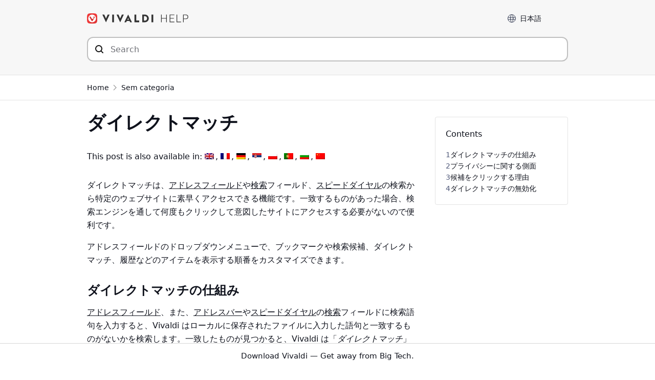

--- FILE ---
content_type: text/html; charset=UTF-8
request_url: https://help.vivaldi.com/ja/desktop-ja/navigation-ja/what-is-direct-match/
body_size: 16718
content:
<!doctype html>
<html lang="ja">
<head>
    <meta charset="UTF-8" />
    <meta name="viewport" content="width=device-width, initial-scale=1" />
    <meta name="theme-color" content="#EF3939" />
    
    <link rel="me" href="https://social.vivaldi.net/@Vivaldi" />
    <link rel="profile" href="https://gmpg.org/xfn/11" />
    <title>ダイレクトマッチ | Vivaldi Browser Help</title>
<link rel="alternate" hreflang="en" href="https://help.vivaldi.com/desktop/navigation/what-is-direct-match/" />
<link rel="alternate" hreflang="ja" href="https://help.vivaldi.com/ja/desktop-ja/navigation-ja/what-is-direct-match/" />
<link rel="alternate" hreflang="fr" href="https://help.vivaldi.com/fr/android-fr/android-browse-fr/direct-match-commett-ca-marche-vie-privee-et-autre/" />
<link rel="alternate" hreflang="de" href="https://help.vivaldi.com/de/desktop-de/navigation-de/was-ist-direct-match/" />
<link rel="alternate" hreflang="sr" href="https://help.vivaldi.com/sr/desktop-sr/navigation-sr/what-is-direct-match/" />
<link rel="alternate" hreflang="pl" href="https://help.vivaldi.com/pl/desktop-pl/navigation-pl/co-to-jest-bezposrednie-dopasowanie/" />
<link rel="alternate" hreflang="pt-pt" href="https://help.vivaldi.com/pt-pt/sem-categoria/o-que-e-a-correspondencia-direta/" />
<link rel="alternate" hreflang="bg" href="https://help.vivaldi.com/bg/desktop-bg/navigation-bg/what-is-direct-match/" />
<link rel="alternate" hreflang="zh-hans" href="https://help.vivaldi.com/zh-hans/desktop-zh-hans/navigation-zh-hans/what-is-direct-match/" />
<link rel="alternate" hreflang="x-default" href="https://help.vivaldi.com/desktop/navigation/what-is-direct-match/" />

<!-- The SEO Framework by Sybre Waaijer -->
<meta name="robots" content="max-snippet:-1,max-image-preview:standard,max-video-preview:-1" />
<link rel="canonical" href="https://help.vivaldi.com/ja/desktop-ja/navigation-ja/what-is-direct-match/" />
<meta name="description" content="ダイレクトマッチは、アドレスフィールドや検索フィールド、スピードダイヤルの検索から特定のウェブサイトに素早くアクセスできる機能です。一致するものがあった場合、検索エンジンを通して何度もクリックして意図したサイトにアクセスする必要がないので便利です。" />
<meta property="og:type" content="article" />
<meta property="og:locale" content="ja_JP" />
<meta property="og:site_name" content="Vivaldi Browser Help" />
<meta property="og:title" content="ダイレクトマッチ | Vivaldi Browser Help" />
<meta property="og:description" content="ダイレクトマッチは、アドレスフィールドや検索フィールド、スピードダイヤルの検索から特定のウェブサイトに素早くアクセスできる機能です。一致するものがあった場合、検索エンジンを通して何度もクリックして意図したサイトにアクセスする必要がないので便利です。" />
<meta property="og:url" content="https://help.vivaldi.com/ja/desktop-ja/navigation-ja/what-is-direct-match/" />
<meta property="og:image" content="https://help.vivaldi.com/wp-content/uploads/2021/08/vivaldi-help-social.png" />
<meta property="og:image:width" content="576" />
<meta property="og:image:height" content="384" />
<meta property="article:published_time" content="2023-10-31T12:25:31+00:00" />
<meta property="article:modified_time" content="2025-12-19T11:57:03+00:00" />
<meta name="twitter:card" content="summary" />
<meta name="twitter:site" content="@vivaldibrowser" />
<meta name="twitter:creator" content="@vivaldibrowser" />
<meta name="twitter:title" content="ダイレクトマッチ | Vivaldi Browser Help" />
<meta name="twitter:description" content="ダイレクトマッチは、アドレスフィールドや検索フィールド、スピードダイヤルの検索から特定のウェブサイトに素早くアクセスできる機能です。一致するものがあった場合、検索エンジンを通して何度もクリックして意図したサイトにアクセスする必要がないので便利です。" />
<meta name="twitter:image" content="https://help.vivaldi.com/wp-content/uploads/2021/08/vivaldi-help-social.png" />
<script type="application/ld+json">{"@context":"https://schema.org","@graph":[{"@type":"WebSite","@id":"https://help.vivaldi.com/ja/#/schema/WebSite","url":"https://help.vivaldi.com/ja/","name":"Vivaldi Browser Help","description":"Help pages for Vivaldi Web Browser","inLanguage":"ja","potentialAction":{"@type":"SearchAction","target":{"@type":"EntryPoint","urlTemplate":"https://help.vivaldi.com/ja/search/{search_term_string}/"},"query-input":"required name=search_term_string"},"publisher":{"@type":"Organization","@id":"https://help.vivaldi.com/ja/#/schema/Organization","name":"Vivaldi Browser Help","url":"https://help.vivaldi.com/ja/","logo":{"@type":"ImageObject","url":"https://help.vivaldi.com/wp-content/uploads/2020/02/cropped-Vivaldi-Logo_Transparent-bg.png","contentUrl":"https://help.vivaldi.com/wp-content/uploads/2020/02/cropped-Vivaldi-Logo_Transparent-bg.png","width":512,"height":512}}},{"@type":"WebPage","@id":"https://help.vivaldi.com/ja/desktop-ja/navigation-ja/what-is-direct-match/","url":"https://help.vivaldi.com/ja/desktop-ja/navigation-ja/what-is-direct-match/","name":"ダイレクトマッチ | Vivaldi Browser Help","description":"ダイレクトマッチは、アドレスフィールドや検索フィールド、スピードダイヤルの検索から特定のウェブサイトに素早くアクセスできる機能です。一致するものがあった場合、検索エンジンを通して何度もクリックして意図したサイトにアクセスする必要がないので便利です。","inLanguage":"ja","isPartOf":{"@id":"https://help.vivaldi.com/ja/#/schema/WebSite"},"breadcrumb":{"@type":"BreadcrumbList","@id":"https://help.vivaldi.com/ja/#/schema/BreadcrumbList","itemListElement":[{"@type":"ListItem","position":1,"item":"https://help.vivaldi.com/ja/","name":"Vivaldi Browser Help"},{"@type":"ListItem","position":2,"item":"https://help.vivaldi.com/ja/desktop-ja/","name":"カテゴリー: デスクトップ"},{"@type":"ListItem","position":3,"item":"https://help.vivaldi.com/ja/desktop-ja/navigation-ja/","name":"カテゴリー: ナビゲーション"},{"@type":"ListItem","position":4,"name":"ダイレクトマッチ"}]},"potentialAction":{"@type":"ReadAction","target":"https://help.vivaldi.com/ja/desktop-ja/navigation-ja/what-is-direct-match/"},"datePublished":"2023-10-31T12:25:31+00:00","dateModified":"2025-12-19T11:57:03+00:00","author":{"@type":"Person","@id":"https://help.vivaldi.com/ja/#/schema/Person/5444c252662d1be873a80e486d85debc","name":"Tony is helping"}}]}</script>
<!-- / The SEO Framework by Sybre Waaijer | 72.39ms meta | 3.56ms boot -->

<link rel="alternate" type="application/rss+xml" title="Vivaldi Browser Help &raquo; フィード" href="https://help.vivaldi.com/ja/feed/" />
<style id='wp-img-auto-sizes-contain-inline-css'>
img:is([sizes=auto i],[sizes^="auto," i]){contain-intrinsic-size:3000px 1500px}
/*# sourceURL=wp-img-auto-sizes-contain-inline-css */
</style>
<link rel='stylesheet' id='wp-block-library-css' href='https://help.vivaldi.com/wp-includes/css/dist/block-library/style.min.css?ver=6.9' media='all' />
<style id='wp-block-heading-inline-css'>
h1:where(.wp-block-heading).has-background,h2:where(.wp-block-heading).has-background,h3:where(.wp-block-heading).has-background,h4:where(.wp-block-heading).has-background,h5:where(.wp-block-heading).has-background,h6:where(.wp-block-heading).has-background{padding:1.25em 2.375em}h1.has-text-align-left[style*=writing-mode]:where([style*=vertical-lr]),h1.has-text-align-right[style*=writing-mode]:where([style*=vertical-rl]),h2.has-text-align-left[style*=writing-mode]:where([style*=vertical-lr]),h2.has-text-align-right[style*=writing-mode]:where([style*=vertical-rl]),h3.has-text-align-left[style*=writing-mode]:where([style*=vertical-lr]),h3.has-text-align-right[style*=writing-mode]:where([style*=vertical-rl]),h4.has-text-align-left[style*=writing-mode]:where([style*=vertical-lr]),h4.has-text-align-right[style*=writing-mode]:where([style*=vertical-rl]),h5.has-text-align-left[style*=writing-mode]:where([style*=vertical-lr]),h5.has-text-align-right[style*=writing-mode]:where([style*=vertical-rl]),h6.has-text-align-left[style*=writing-mode]:where([style*=vertical-lr]),h6.has-text-align-right[style*=writing-mode]:where([style*=vertical-rl]){rotate:180deg}
/*# sourceURL=https://help.vivaldi.com/wp-includes/blocks/heading/style.min.css */
</style>
<style id='wp-block-list-inline-css'>
ol,ul{box-sizing:border-box}:root :where(.wp-block-list.has-background){padding:1.25em 2.375em}
/*# sourceURL=https://help.vivaldi.com/wp-includes/blocks/list/style.min.css */
</style>
<style id='wp-block-paragraph-inline-css'>
.is-small-text{font-size:.875em}.is-regular-text{font-size:1em}.is-large-text{font-size:2.25em}.is-larger-text{font-size:3em}.has-drop-cap:not(:focus):first-letter{float:left;font-size:8.4em;font-style:normal;font-weight:100;line-height:.68;margin:.05em .1em 0 0;text-transform:uppercase}body.rtl .has-drop-cap:not(:focus):first-letter{float:none;margin-left:.1em}p.has-drop-cap.has-background{overflow:hidden}:root :where(p.has-background){padding:1.25em 2.375em}:where(p.has-text-color:not(.has-link-color)) a{color:inherit}p.has-text-align-left[style*="writing-mode:vertical-lr"],p.has-text-align-right[style*="writing-mode:vertical-rl"]{rotate:180deg}
/*# sourceURL=https://help.vivaldi.com/wp-includes/blocks/paragraph/style.min.css */
</style>
<style id='wp-block-separator-inline-css'>
@charset "UTF-8";.wp-block-separator{border:none;border-top:2px solid}:root :where(.wp-block-separator.is-style-dots){height:auto;line-height:1;text-align:center}:root :where(.wp-block-separator.is-style-dots):before{color:currentColor;content:"···";font-family:serif;font-size:1.5em;letter-spacing:2em;padding-left:2em}.wp-block-separator.is-style-dots{background:none!important;border:none!important}
/*# sourceURL=https://help.vivaldi.com/wp-includes/blocks/separator/style.min.css */
</style>
<style id='global-styles-inline-css'>
:root{--wp--preset--aspect-ratio--square: 1;--wp--preset--aspect-ratio--4-3: 4/3;--wp--preset--aspect-ratio--3-4: 3/4;--wp--preset--aspect-ratio--3-2: 3/2;--wp--preset--aspect-ratio--2-3: 2/3;--wp--preset--aspect-ratio--16-9: 16/9;--wp--preset--aspect-ratio--9-16: 9/16;--wp--preset--color--black: #000000;--wp--preset--color--cyan-bluish-gray: #abb8c3;--wp--preset--color--white: #ffffff;--wp--preset--color--pale-pink: #f78da7;--wp--preset--color--vivid-red: #cf2e2e;--wp--preset--color--luminous-vivid-orange: #ff6900;--wp--preset--color--luminous-vivid-amber: #fcb900;--wp--preset--color--light-green-cyan: #7bdcb5;--wp--preset--color--vivid-green-cyan: #00d084;--wp--preset--color--pale-cyan-blue: #8ed1fc;--wp--preset--color--vivid-cyan-blue: #0693e3;--wp--preset--color--vivid-purple: #9b51e0;--wp--preset--gradient--vivid-cyan-blue-to-vivid-purple: linear-gradient(135deg,rgb(6,147,227) 0%,rgb(155,81,224) 100%);--wp--preset--gradient--light-green-cyan-to-vivid-green-cyan: linear-gradient(135deg,rgb(122,220,180) 0%,rgb(0,208,130) 100%);--wp--preset--gradient--luminous-vivid-amber-to-luminous-vivid-orange: linear-gradient(135deg,rgb(252,185,0) 0%,rgb(255,105,0) 100%);--wp--preset--gradient--luminous-vivid-orange-to-vivid-red: linear-gradient(135deg,rgb(255,105,0) 0%,rgb(207,46,46) 100%);--wp--preset--gradient--very-light-gray-to-cyan-bluish-gray: linear-gradient(135deg,rgb(238,238,238) 0%,rgb(169,184,195) 100%);--wp--preset--gradient--cool-to-warm-spectrum: linear-gradient(135deg,rgb(74,234,220) 0%,rgb(151,120,209) 20%,rgb(207,42,186) 40%,rgb(238,44,130) 60%,rgb(251,105,98) 80%,rgb(254,248,76) 100%);--wp--preset--gradient--blush-light-purple: linear-gradient(135deg,rgb(255,206,236) 0%,rgb(152,150,240) 100%);--wp--preset--gradient--blush-bordeaux: linear-gradient(135deg,rgb(254,205,165) 0%,rgb(254,45,45) 50%,rgb(107,0,62) 100%);--wp--preset--gradient--luminous-dusk: linear-gradient(135deg,rgb(255,203,112) 0%,rgb(199,81,192) 50%,rgb(65,88,208) 100%);--wp--preset--gradient--pale-ocean: linear-gradient(135deg,rgb(255,245,203) 0%,rgb(182,227,212) 50%,rgb(51,167,181) 100%);--wp--preset--gradient--electric-grass: linear-gradient(135deg,rgb(202,248,128) 0%,rgb(113,206,126) 100%);--wp--preset--gradient--midnight: linear-gradient(135deg,rgb(2,3,129) 0%,rgb(40,116,252) 100%);--wp--preset--font-size--small: 16px;--wp--preset--font-size--medium: 20px;--wp--preset--font-size--large: 22px;--wp--preset--font-size--x-large: 42px;--wp--preset--font-size--normal: 18px;--wp--preset--font-size--huge: 26px;--wp--preset--spacing--20: 0.44rem;--wp--preset--spacing--30: 0.67rem;--wp--preset--spacing--40: 1rem;--wp--preset--spacing--50: 1.5rem;--wp--preset--spacing--60: 2.25rem;--wp--preset--spacing--70: 3.38rem;--wp--preset--spacing--80: 5.06rem;--wp--preset--shadow--natural: 6px 6px 9px rgba(0, 0, 0, 0.2);--wp--preset--shadow--deep: 12px 12px 50px rgba(0, 0, 0, 0.4);--wp--preset--shadow--sharp: 6px 6px 0px rgba(0, 0, 0, 0.2);--wp--preset--shadow--outlined: 6px 6px 0px -3px rgb(255, 255, 255), 6px 6px rgb(0, 0, 0);--wp--preset--shadow--crisp: 6px 6px 0px rgb(0, 0, 0);}:where(.is-layout-flex){gap: 0.5em;}:where(.is-layout-grid){gap: 0.5em;}body .is-layout-flex{display: flex;}.is-layout-flex{flex-wrap: wrap;align-items: center;}.is-layout-flex > :is(*, div){margin: 0;}body .is-layout-grid{display: grid;}.is-layout-grid > :is(*, div){margin: 0;}:where(.wp-block-columns.is-layout-flex){gap: 2em;}:where(.wp-block-columns.is-layout-grid){gap: 2em;}:where(.wp-block-post-template.is-layout-flex){gap: 1.25em;}:where(.wp-block-post-template.is-layout-grid){gap: 1.25em;}.has-black-color{color: var(--wp--preset--color--black) !important;}.has-cyan-bluish-gray-color{color: var(--wp--preset--color--cyan-bluish-gray) !important;}.has-white-color{color: var(--wp--preset--color--white) !important;}.has-pale-pink-color{color: var(--wp--preset--color--pale-pink) !important;}.has-vivid-red-color{color: var(--wp--preset--color--vivid-red) !important;}.has-luminous-vivid-orange-color{color: var(--wp--preset--color--luminous-vivid-orange) !important;}.has-luminous-vivid-amber-color{color: var(--wp--preset--color--luminous-vivid-amber) !important;}.has-light-green-cyan-color{color: var(--wp--preset--color--light-green-cyan) !important;}.has-vivid-green-cyan-color{color: var(--wp--preset--color--vivid-green-cyan) !important;}.has-pale-cyan-blue-color{color: var(--wp--preset--color--pale-cyan-blue) !important;}.has-vivid-cyan-blue-color{color: var(--wp--preset--color--vivid-cyan-blue) !important;}.has-vivid-purple-color{color: var(--wp--preset--color--vivid-purple) !important;}.has-black-background-color{background-color: var(--wp--preset--color--black) !important;}.has-cyan-bluish-gray-background-color{background-color: var(--wp--preset--color--cyan-bluish-gray) !important;}.has-white-background-color{background-color: var(--wp--preset--color--white) !important;}.has-pale-pink-background-color{background-color: var(--wp--preset--color--pale-pink) !important;}.has-vivid-red-background-color{background-color: var(--wp--preset--color--vivid-red) !important;}.has-luminous-vivid-orange-background-color{background-color: var(--wp--preset--color--luminous-vivid-orange) !important;}.has-luminous-vivid-amber-background-color{background-color: var(--wp--preset--color--luminous-vivid-amber) !important;}.has-light-green-cyan-background-color{background-color: var(--wp--preset--color--light-green-cyan) !important;}.has-vivid-green-cyan-background-color{background-color: var(--wp--preset--color--vivid-green-cyan) !important;}.has-pale-cyan-blue-background-color{background-color: var(--wp--preset--color--pale-cyan-blue) !important;}.has-vivid-cyan-blue-background-color{background-color: var(--wp--preset--color--vivid-cyan-blue) !important;}.has-vivid-purple-background-color{background-color: var(--wp--preset--color--vivid-purple) !important;}.has-black-border-color{border-color: var(--wp--preset--color--black) !important;}.has-cyan-bluish-gray-border-color{border-color: var(--wp--preset--color--cyan-bluish-gray) !important;}.has-white-border-color{border-color: var(--wp--preset--color--white) !important;}.has-pale-pink-border-color{border-color: var(--wp--preset--color--pale-pink) !important;}.has-vivid-red-border-color{border-color: var(--wp--preset--color--vivid-red) !important;}.has-luminous-vivid-orange-border-color{border-color: var(--wp--preset--color--luminous-vivid-orange) !important;}.has-luminous-vivid-amber-border-color{border-color: var(--wp--preset--color--luminous-vivid-amber) !important;}.has-light-green-cyan-border-color{border-color: var(--wp--preset--color--light-green-cyan) !important;}.has-vivid-green-cyan-border-color{border-color: var(--wp--preset--color--vivid-green-cyan) !important;}.has-pale-cyan-blue-border-color{border-color: var(--wp--preset--color--pale-cyan-blue) !important;}.has-vivid-cyan-blue-border-color{border-color: var(--wp--preset--color--vivid-cyan-blue) !important;}.has-vivid-purple-border-color{border-color: var(--wp--preset--color--vivid-purple) !important;}.has-vivid-cyan-blue-to-vivid-purple-gradient-background{background: var(--wp--preset--gradient--vivid-cyan-blue-to-vivid-purple) !important;}.has-light-green-cyan-to-vivid-green-cyan-gradient-background{background: var(--wp--preset--gradient--light-green-cyan-to-vivid-green-cyan) !important;}.has-luminous-vivid-amber-to-luminous-vivid-orange-gradient-background{background: var(--wp--preset--gradient--luminous-vivid-amber-to-luminous-vivid-orange) !important;}.has-luminous-vivid-orange-to-vivid-red-gradient-background{background: var(--wp--preset--gradient--luminous-vivid-orange-to-vivid-red) !important;}.has-very-light-gray-to-cyan-bluish-gray-gradient-background{background: var(--wp--preset--gradient--very-light-gray-to-cyan-bluish-gray) !important;}.has-cool-to-warm-spectrum-gradient-background{background: var(--wp--preset--gradient--cool-to-warm-spectrum) !important;}.has-blush-light-purple-gradient-background{background: var(--wp--preset--gradient--blush-light-purple) !important;}.has-blush-bordeaux-gradient-background{background: var(--wp--preset--gradient--blush-bordeaux) !important;}.has-luminous-dusk-gradient-background{background: var(--wp--preset--gradient--luminous-dusk) !important;}.has-pale-ocean-gradient-background{background: var(--wp--preset--gradient--pale-ocean) !important;}.has-electric-grass-gradient-background{background: var(--wp--preset--gradient--electric-grass) !important;}.has-midnight-gradient-background{background: var(--wp--preset--gradient--midnight) !important;}.has-small-font-size{font-size: var(--wp--preset--font-size--small) !important;}.has-medium-font-size{font-size: var(--wp--preset--font-size--medium) !important;}.has-large-font-size{font-size: var(--wp--preset--font-size--large) !important;}.has-x-large-font-size{font-size: var(--wp--preset--font-size--x-large) !important;}
/*# sourceURL=global-styles-inline-css */
</style>

<style id='classic-theme-styles-inline-css'>
/*! This file is auto-generated */
.wp-block-button__link{color:#fff;background-color:#32373c;border-radius:9999px;box-shadow:none;text-decoration:none;padding:calc(.667em + 2px) calc(1.333em + 2px);font-size:1.125em}.wp-block-file__button{background:#32373c;color:#fff;text-decoration:none}
/*# sourceURL=/wp-includes/css/classic-themes.min.css */
</style>
<link rel='stylesheet' id='wpml-legacy-post-translations-0-css' href='https://help.vivaldi.com/wp-content/plugins/sitepress-multilingual-cms/templates/language-switchers/legacy-post-translations/style.min.css?ver=1' media='all' />
<link rel='stylesheet' id='daexthefu-general-css' href='https://help.vivaldi.com/wp-content/plugins/daext-helpful/public/assets/css/general.css?ver=1.14' media='all' />
<link rel='stylesheet' id='daexthefu-custom-css' href='https://help.vivaldi.com/wp-content/uploads/daexthefu_uploads/custom-1.css?ver=1.14' media='all' />
<link rel='stylesheet' id='style-css' href='https://help.vivaldi.com/wp-content/themes/vivaldi-help/style.css?ver=1767793306' media='all' />
<script id="wpml-cookie-js-extra">
var wpml_cookies = {"wp-wpml_current_language":{"value":"ja","expires":1,"path":"/"}};
var wpml_cookies = {"wp-wpml_current_language":{"value":"ja","expires":1,"path":"/"}};
//# sourceURL=wpml-cookie-js-extra
</script>
<script defer src="https://help.vivaldi.com/wp-content/plugins/sitepress-multilingual-cms/res/js/cookies/language-cookie.js?ver=486900" id="wpml-cookie-js" defer data-wp-strategy="defer"></script>
<script defer src="https://help.vivaldi.com/wp-content/vivaldi-versions.js?ver=1767773463" id="vivaldi-versions-js"></script>
<meta name="generator" content="WPML ver:4.8.6 stt:21,177,36,111,3,12,9,84,87,120,126,123,135,147,6,159,162;" />
<link rel="icon" href="https://help.vivaldi.com/wp-content/uploads/2020/02/cropped-Vivaldi-Logo_Transparent-bg-32x32.png" sizes="32x32" />
<link rel="icon" href="https://help.vivaldi.com/wp-content/uploads/2020/02/cropped-Vivaldi-Logo_Transparent-bg-192x192.png" sizes="192x192" />
<link rel="apple-touch-icon" href="https://help.vivaldi.com/wp-content/uploads/2020/02/cropped-Vivaldi-Logo_Transparent-bg-180x180.png" />
<meta name="msapplication-TileImage" content="https://help.vivaldi.com/wp-content/uploads/2020/02/cropped-Vivaldi-Logo_Transparent-bg-270x270.png" />
		<style id="wp-custom-css">
			.noborder {
	padding: 0 !important;
	border: none !important;
	box-shadow: none !important;
}

.lwptoc-transparent .lwptoc_i {
	border: none !important;
}		</style>
		    <link rel="icon" type="image/png" href="https://help.vivaldi.com/wp-content/themes/vivaldi-help/favicon-16x16.png" sizes="16x16" />
    <link rel="icon" type="image/png" href="https://help.vivaldi.com/wp-content/themes/vivaldi-help/favicon-32x32.png" sizes="32x32" />
    <link rel="icon" type="image/png" href="https://help.vivaldi.com/wp-content/themes/vivaldi-help/favicon-48x48.png" sizes="48x48" />
<link rel='stylesheet' id='lwptoc-main-css' href='https://help.vivaldi.com/wp-content/plugins/luckywp-table-of-contents/front/assets/main.min.css?ver=2.1.14' media='all' />
</head>

<body id="body" class="wp-singular post-template-default single single-post postid-100969 single-format-standard wp-theme-vivaldi-help">


<a class="skip-link sr-only" href="#main">コンテンツへジャンプ</a>

<header id="header">
<div class="container">
    <div class="row">
    <div class="column">
        <a href="/ja/" rel="home" id="logo" title="Vivaldi Help"></a>

        <div class="toplinks">
        <label for="langselect">言語</label>
        <select id="langselect" onchange="document.cookie = 'chosen_language=' + this.options[this.selectedIndex].dataset.code + ';path=/'; location = this.options[this.selectedIndex].value;">
        <button>
            <selectedcontent></selectedcontent>
        </button>
        <option value="https://help.vivaldi.com/bg/desktop-bg/navigation-bg/what-is-direct-match/" data-code="bg"><span class="option-label">Български</span></option><option value="https://help.vivaldi.com/de/desktop-de/navigation-de/was-ist-direct-match/" data-code="de"><span class="option-label">Deutsch</span></option><option value="https://help.vivaldi.com/desktop/navigation/what-is-direct-match/" data-code="en"><span class="option-label">English</span></option><option value="https://help.vivaldi.com/es/" data-code="es"><span class="option-label">Español</span></option><option value="https://help.vivaldi.com/fr/android-fr/android-browse-fr/direct-match-commett-ca-marche-vie-privee-et-autre/" data-code="fr"><span class="option-label">Français</span></option><option value="https://help.vivaldi.com/ja/desktop-ja/navigation-ja/what-is-direct-match/" data-code="ja" selected><span class="option-label">日本語</span></option><option value="https://help.vivaldi.com/pt-pt/sem-categoria/o-que-e-a-correspondencia-direta/" data-code="pt-pt"><span class="option-label">Português</span></option><option value="https://help.vivaldi.com/ru/" data-code="ru"><span class="option-label">Русский</span></option><option value="https://help.vivaldi.com/sr/desktop-sr/navigation-sr/what-is-direct-match/" data-code="sr"><span class="option-label">Српски</span></option><option value="https://help.vivaldi.com/uk/" data-code="uk"><span class="option-label">Українська</span></option><option value="https://help.vivaldi.com/zh-hans/desktop-zh-hans/navigation-zh-hans/what-is-direct-match/" data-code="zh-hans"><span class="option-label">简体中文</span></option>        </select>
        </div>

    </div>
    </div>
        <div class="row">
        <div class="column">
        <form method="get" id="searchform" action="/ja/">
            <div>
            <div id="searchbox">
                <input type="search" value="" name="s" id="s" placeholder="Search" aria-label="サイトのコンテンツを検索"  autocomplete="off">
                <input type="submit" id="searchsubmit" value="" aria-label="Submit search">
                <div id="results">
                </div>
            </div>
            </div>
        </form>
        </div>
    </div>
    </div>
</header>


<nav class="breadcrumbs">
    <div class="container">
        <div class="row">
            <div class="column">
                <ol class="breadcrumb">
                    <!-- Home -->
                    <li>
                        <a href="/ja/">
                            Home                        </a>
                    </li>

                                            <!-- Parent category (if exists) -->
                        
                        <!-- Current category -->
                        <li>
                            <a href="https://help.vivaldi.com/ja/sem-categoria-ja/">
                                Sem categoria                            </a>
                        </li>
                    
                                    </ol>
            </div>
        </div>
    </div>
</nav>

<main id="main"><div class="container"><div class="row padding-top"><div class="column w70 w100-tablet w100-mobile maincolumn">
<div class="entry">
    <h1>ダイレクトマッチ</h1>    <div class="entry-content">
        <p class="wpml-ls-statics-post_translations wpml-ls">This post is also available in: 
<span role="menu">
    <span class="wpml-ls-slot-post_translations wpml-ls-item wpml-ls-item-en wpml-ls-first-item wpml-ls-item-legacy-post-translations" role="none"><a href="https://help.vivaldi.com/desktop/navigation/what-is-direct-match/" class="wpml-ls-link" role="menuitem" aria-label="英語に切り替える" title="英語に切り替える"><img class="wpml-ls-flag" src="https://help.vivaldi.com/wp-content/plugins/sitepress-multilingual-cms/res/flags/en.png" alt="英語" width="18" height="12"></a></span>    <span class="wpml-ls-slot-post_translations wpml-ls-item wpml-ls-item-fr wpml-ls-item-legacy-post-translations" role="none"><a href="https://help.vivaldi.com/fr/android-fr/android-browse-fr/direct-match-commett-ca-marche-vie-privee-et-autre/" class="wpml-ls-link" role="menuitem" aria-label="フランス語に切り替える" title="フランス語に切り替える"><img class="wpml-ls-flag" src="https://help.vivaldi.com/wp-content/plugins/sitepress-multilingual-cms/res/flags/fr.png" alt="フランス語" width="18" height="12"></a></span>    <span class="wpml-ls-slot-post_translations wpml-ls-item wpml-ls-item-de wpml-ls-item-legacy-post-translations" role="none"><a href="https://help.vivaldi.com/de/desktop-de/navigation-de/was-ist-direct-match/" class="wpml-ls-link" role="menuitem" aria-label="ドイツ語に切り替える" title="ドイツ語に切り替える"><img class="wpml-ls-flag" src="https://help.vivaldi.com/wp-content/plugins/sitepress-multilingual-cms/res/flags/de.png" alt="ドイツ語" width="18" height="12"></a></span>    <span class="wpml-ls-slot-post_translations wpml-ls-item wpml-ls-item-sr wpml-ls-item-legacy-post-translations" role="none"><a href="https://help.vivaldi.com/sr/desktop-sr/navigation-sr/what-is-direct-match/" class="wpml-ls-link" role="menuitem" aria-label="セルビア語に切り替える" title="セルビア語に切り替える"><img class="wpml-ls-flag" src="https://help.vivaldi.com/wp-content/plugins/sitepress-multilingual-cms/res/flags/sr.png" alt="セルビア語" width="18" height="12"></a></span>    <span class="wpml-ls-slot-post_translations wpml-ls-item wpml-ls-item-pl wpml-ls-item-legacy-post-translations" role="none"><a href="https://help.vivaldi.com/pl/desktop-pl/navigation-pl/co-to-jest-bezposrednie-dopasowanie/" class="wpml-ls-link" role="menuitem" aria-label="ポーランド語に切り替える" title="ポーランド語に切り替える"><img class="wpml-ls-flag" src="https://help.vivaldi.com/wp-content/plugins/sitepress-multilingual-cms/res/flags/pl.png" alt="ポーランド語" width="18" height="12"></a></span>    <span class="wpml-ls-slot-post_translations wpml-ls-item wpml-ls-item-pt-pt wpml-ls-item-legacy-post-translations" role="none"><a href="https://help.vivaldi.com/pt-pt/sem-categoria/o-que-e-a-correspondencia-direta/" class="wpml-ls-link" role="menuitem" aria-label="ポルトガル語に切り替える" title="ポルトガル語に切り替える"><img class="wpml-ls-flag" src="https://help.vivaldi.com/wp-content/plugins/sitepress-multilingual-cms/res/flags/pt-pt.png" alt="ポルトガル語" width="18" height="12"></a></span>    <span class="wpml-ls-slot-post_translations wpml-ls-item wpml-ls-item-bg wpml-ls-item-legacy-post-translations" role="none"><a href="https://help.vivaldi.com/bg/desktop-bg/navigation-bg/what-is-direct-match/" class="wpml-ls-link" role="menuitem" aria-label="ブルガリア語に切り替える" title="ブルガリア語に切り替える"><img class="wpml-ls-flag" src="https://help.vivaldi.com/wp-content/plugins/sitepress-multilingual-cms/res/flags/bg.png" alt="ブルガリア語" width="18" height="12"></a></span>    <span class="wpml-ls-slot-post_translations wpml-ls-item wpml-ls-item-zh-hans wpml-ls-last-item wpml-ls-item-legacy-post-translations" role="none"><a href="https://help.vivaldi.com/zh-hans/desktop-zh-hans/navigation-zh-hans/what-is-direct-match/" class="wpml-ls-link" role="menuitem" aria-label="簡体中国語に切り替える" title="簡体中国語に切り替える"><img class="wpml-ls-flag" src="https://help.vivaldi.com/wp-content/plugins/sitepress-multilingual-cms/res/flags/zh.png" alt="簡体中国語" width="18" height="12"></a></span></span>
</p>
<p>ダイレクトマッチは、<a href="https://help.vivaldi.com/ja/desktop-ja/navigation-ja/address-field/" data-type="post" data-id="73896">アドレスフィールド</a>や<a href="https://help.vivaldi.com/ja/desktop-ja/tools-ja/search/" data-type="post" data-id="88">検索</a>フィールド、<a href="https://help.vivaldi.com/ja/desktop-ja/bookmarks-desktop/speed-dials/" data-type="post" data-id="79">スピードダイヤル</a>の検索から特定のウェブサイトに素早くアクセスできる機能です。一致するものがあった場合、検索エンジンを通して何度もクリックして意図したサイトにアクセスする必要がないので便利です。</p>



<p>アドレスフィールドのドロップダウンメニューで、ブックマークや検索候補、ダイレクトマッチ、履歴などのアイテムを表示する順番をカスタマイズできます。</p>



<h2 class="wp-block-heading"><span id="dairekutomatchino_shi_zumi">ダイレクトマッチの仕組み</span></h2>



<p><a href="https://help.vivaldi.com/ja/desktop-ja/navigation-ja/address-field/" data-type="post" data-id="73896">アドレスフィールド</a>、また、<a href="https://help.vivaldi.com/ja/desktop-ja/navigation-ja/address-bar/" data-type="post" data-id="14342">アドレスバー</a>や<a href="https://help.vivaldi.com/ja/desktop-ja/bookmarks-desktop/speed-dials/" data-type="post" data-id="79">スピードダイヤル</a>の<a href="https://help.vivaldi.com/ja/desktop-ja/tools-ja/search/" data-type="post" data-id="88">検索</a>フィールドに検索語句を入力すると、Vivaldi はローカルに保存されたファイルに入力した語句と一致するものがないかを検索します。一致したものが見つかると、Vivaldi は「<em>ダイレクトマッチ</em>」とラベル付けし、一致したアイテムをドロップダウンメニューに表示します。</p>



<p>ダイレクトマッチの候補をクリックするとページが表示され、Vivaldi にいくらかの収益がもたらされます。</p>



<p>現在、この機能はアメリカ合衆国でのみ提供されています。従って、Vivaldi の言語を英語 (US) に設定している場合のみデフォルトで有効となります。順調にいけば、今後は日本も含む他の地域にも拡大する予定です。</p>



<hr class="wp-block-separator has-alpha-channel-opacity">



<h2 class="wp-block-heading"><span id="puraibashini_guansuru_ce_mian">プライバシーに関する側面</span></h2>



<p>Vivaldi のどの機能においても同じですが、ダイレクトマッチでユーザーを追跡するようなことはありません。ユーザーが入力した内容のトラッキングを行ったり、行動の分析や Vivaldi のポリシーに反するような目的のために使用するようなことはありません。入力された内容のみに対応し、その結果を私物化するようなこともありません（ブラウザ言語を除く）。</p>



<p>Vivaldi に送信されるのは最小限のデータのみで、個人を特定できるような情報が他者に見られるようなことはありません。データ送信は候補がクリックされた時のみに発生し、それ以外にデータがやり取りされることはありません。</p>



<p>この機能を実現するにあたって、Vivaldi でローカルにマッチングを行えるようにするために必要なあらゆるデータを提供しています。現在、このデータはパッケージの一部として提供されていますが、将来的には、新しいバージョンのデータを自動的に取得してローカルに保存するように変更される可能性があります。こうすると、ユーザー自身がデータを調べることができるので、仕組みに対する理解が深まるようになるでしょう。</p>



<p><a href="https://help.vivaldi.com/ja/desktop-ja/navigation-ja/address-field/" data-type="post" data-id="73896">アドレスフィールド</a>、あるいは、<a href="https://help.vivaldi.com/ja/desktop-ja/navigation-ja/address-bar/" data-type="post" data-id="14342">アドレスバー</a>や<a href="https://help.vivaldi.com/ja/desktop-ja/bookmarks-desktop/speed-dials/" data-type="post" data-id="79">スピードダイヤル</a>の<a href="https://help.vivaldi.com/ja/desktop-ja/tools-ja/search/" data-type="post" data-id="88">検索</a>フィールドに入力が行われると、ローカルファイルの参照と、対応する <code>click_url</code> あるいは <code>target_url</code> の検索のみが行われます。候補に対するファビコンもローカルに保存された画像から取得されるため、入力された内容を暗示するようなリクエストが送信されることもありません。スポンサーリンクがクリックされなければ、実際には何も起こりません。</p>



<p>ダイレクトマッチの候補がクリックされた場合、<code>target_url</code>（候補が示す URL）にダイレクトされます。同時に、バックグラウンドで <code>click_url</code> に対するリクエストが発生し、候補がクリックされたことがパートナー企業に報告されます。ただし、これらのクリックリクエストはすべてプロキシを介するため、パートナー企業がクリックしたユーザーを特定することはありません。この点は、すべての <code>click_url</code> エントリーが <a href="http://vivaldi.com/">vivaldi.com</a> を指し示していることを確認して検証することができます。</p>



<p>Vivaldi では、誰が何をクリックしたのかという記録を恒久的に保存しないようにする予防策も講じています（特に IP アドレスが保存されることはありません）。関連する詳細は<a rel="noreferrer noopener" href="https://vivaldi.com/privacy/browser/" target="_blank">プライバシーポリシー</a>で確認できます。</p>



<hr class="wp-block-separator has-alpha-channel-opacity">



<h2 class="wp-block-heading"><span id="hou_buwokurikkusuru_li_you">候補をクリックする理由</span></h2>



<p>ダイレクトマッチを使うと、開きたいページに素早くアクセスできます。同時に、ユーザーはこれらの候補を使用することで Vivaldi の収益に貢献することができ、そのサポートにより、Vivaldi は今後も優れたブラウジング体験をユーザーに提供し続けることができるというわけです。</p>



<hr class="wp-block-separator has-alpha-channel-opacity">



<h2 class="wp-block-heading"><span id="dairekutomatchino_wu_xiao_hua">ダイレクトマッチの無効化</span></h2>



<p>ダイレクトマッチを無効にするには：</p>



<ol class="wp-block-list">
<li><a href="https://help.vivaldi.com/ja/desktop-ja/appearance-customization-ja/settings/" data-type="post" data-id="92">設定</a> &gt; <a href="https://help.vivaldi.com/ja/desktop-ja/tools-ja/search/" data-type="post" data-id="88">検索</a> &gt; 「検索候補を有効にする」に移動する</li>



<li>「<em>ダイレクトマッチを有効にする</em>」のチェックを外す</li>
</ol>

			<div id="daexthefu-container" class="daexthefu-container daexthefu-layout-stacked daexthefu-alignment-center" data-post-id="100969">

				<div class="daexthefu-feedback">
					<div class="daexthefu-text">
						<h3 class="daexthefu-title"><span id="Was_this_helpful">Was this helpful?</span></h3>
					</div>
					<div class="daexthefu-buttons-container">
						<div class="daexthefu-buttons">
							
			<div class="daexthefu-yes daexthefu-button daexthefu-button-type-icon-and-text" data-value="1">
				<div class="daexthefu-button-icon">
				
                <svg>
                    <defs>
                        <style>.thumb-up-cls-1{fill:#c9c9c9;}.thumb-up-cls-2{fill:#e1e1e1;}.thumb-up-cls-3{fill:#676767;}</style>
                    </defs>
                    <g id="thumb_up">
                        <path class="thumb-up-cls-2 daexthefu-icon-circle" d="m24,3c11.58,0,21,9.42,21,21s-9.42,21-21,21S3,35.58,3,24,12.42,3,24,3m0-1C11.85,2,2,11.85,2,24s9.85,22,22,22,22-9.85,22-22S36.15,2,24,2h0Z"></path>
                        <g>
                            <rect class="thumb-up-cls-3 daexthefu-icon-secondary-color" x="10" y="20" width="6" height="15" rx="1.5" ry="1.5"></rect>
                            <path class="thumb-up-cls-1 daexthefu-icon-primary-color" d="m30.57,9.06l-.49-.1c-.81-.17-1.61.35-1.78,1.16l-5.3,11.74c-.17.81,3.16,1.61,3.97,1.78l1.96.41c.81.17,1.61-.35,1.78-1.16l2.18-10.27c.34-1.61-.7-3.21-2.31-3.56Z"></path>
                            <path class="thumb-up-cls-1 daexthefu-icon-primary-color" d="m38.17,20h-18.67c-.83,0-1.5.67-1.5,1.5v12c0,.83.67,1.5,1.5,1.5h16.27c.71,0,1.33-.5,1.47-1.21l2.4-12c.19-.93-.53-1.8-1.47-1.8Z"></path>
                        </g>
                    </g>
                </svg>						</div>
				<div class="daexthefu-button-text">Yes</div>
			</div>

										
			<div class="daexthefu-no daexthefu-button daexthefu-button-type-icon-and-text" data-value="0">
				<div class="daexthefu-button-icon">
				
                <svg>
                    <defs>
                        <style>.thumb-down-cls-1{fill:#c9c9c9;}.thumb-down-cls-2{fill:#e1e1e1;}.thumb-down-cls-3{fill:#676767;}</style>
                    </defs>
                    <g id="thumb_down">
                        <path class="thumb-down-cls-2 daexthefu-icon-circle" d="m24,3c11.58,0,21,9.42,21,21s-9.42,21-21,21S3,35.58,3,24,12.42,3,24,3m0-1C11.85,2,2,11.85,2,24s9.85,22,22,22,22-9.85,22-22S36.15,2,24,2h0Z"></path>
                        <g>
                            <rect class="thumb-down-cls-3 daexthefu-icon-secondary-color" x="10" y="13" width="6" height="15" rx="1.5" ry="1.5"></rect>
                            <path class="thumb-down-cls-1 daexthefu-icon-primary-color" d="m30.57,38.94l-.49.1c-.81.17-1.61-.35-1.78-1.16l-5.3-11.74c-.17-.81,3.16-1.61,3.97-1.78l1.96-.41c.81-.17,1.61.35,1.78,1.16l2.18,10.27c.34,1.61-.7,3.21-2.31,3.56Z"></path>
                            <path class="thumb-down-cls-1 daexthefu-icon-primary-color" d="m38.17,28h-18.67c-.83,0-1.5-.67-1.5-1.5v-12c0-.83.67-1.5,1.5-1.5h16.27c.71,0,1.33.5,1.47,1.21l2.4,12c.19.93-.53,1.8-1.47,1.8Z"></path>
                        </g>
                    </g>
                </svg>						</div>
				<div class="daexthefu-button-text">No</div>
			</div>

									</div>
					</div>
				</div>

				<div class="daexthefu-comment">
					<div class="daexthefu-comment-top-container">
						<label id="daexthefu-comment-label" class="daexthefu-comment-label"></label>
													<div class="daexthefu-comment-character-counter-container">
								<div id="daexthefu-comment-character-counter-number" class="daexthefu-comment-character-counter-number"></div>
								<div class="daexthefu-comment-character-counter-text"></div>
							</div>
											</div>
					<textarea id="daexthefu-comment-textarea" class="daexthefu-comment-textarea" placeholder="Type your message. Preferably in English." maxlength="
								400									"></textarea>
					<div class="daexthefu-comment-buttons-container">
						<button class="daexthefu-comment-submit daexthefu-button">Submit</button>
						<button class="daexthefu-comment-cancel daexthefu-button">Cancel</button>
					</div>
				</div>

				<div class="daexthefu-successful-submission-text">Thanks for your feedback!</div>

			</div>

			    </div>
</div>
</div><aside class="column w30 w100-tablet w100-mobile"><div class="section widget widget_lpwtoc_widget" id="lpwtoc_widget-3"><div class="lwptoc lwptoc-autoWidth lwptoc-baseItems lwptoc-transparent lwptoc-notInherit" data-smooth-scroll="1" data-smooth-scroll-offset="24"><div class="lwptoc_i">    <div class="lwptoc_header">
        <b class="lwptoc_title">Contents</b>                    <span class="lwptoc_toggle">
                <a href="#" class="lwptoc_toggle_label" data-label="show">hide</a>            </span>
            </div>
<div class="lwptoc_items lwptoc_items-visible">
    <div class="lwptoc_itemWrap"><div class="lwptoc_item">    <a href="#dairekutomatchino_shi_zumi">
                    <span class="lwptoc_item_number">1</span>
                <span class="lwptoc_item_label">ダイレクトマッチの仕組み</span>
    </a>
    </div><div class="lwptoc_item">    <a href="#puraibashini_guansuru_ce_mian">
                    <span class="lwptoc_item_number">2</span>
                <span class="lwptoc_item_label">プライバシーに関する側面</span>
    </a>
    </div><div class="lwptoc_item">    <a href="#hou_buwokurikkusuru_li_you">
                    <span class="lwptoc_item_number">3</span>
                <span class="lwptoc_item_label">候補をクリックする理由</span>
    </a>
    </div><div class="lwptoc_item">    <a href="#dairekutomatchino_wu_xiao_hua">
                    <span class="lwptoc_item_number">4</span>
                <span class="lwptoc_item_label">ダイレクトマッチの無効化</span>
    </a>
    </div></div></div>
</div></div></div></aside></div></div>
<div class="container gotoforum">
    <div class="row">
        <div class="column">
            <h2>Didn't find what you were looking for?</h2>
            <p>
            Ask our community of experts on the <a href="https://forum.vivaldi.net" target="_blank" class="red" rel="noopener">Vivaldi Forum</a>.            </p>
        </div>
    </div>
</div>


</main>

<footer id="footer">
    <div class="container">
        <div class="row">
        <div class="column center">
            <div id="social">
            <a href="https://social.vivaldi.net/@Vivaldi" title="Vivaldi Social" target="_blank" rel="noopener"><svg width="24" height="24" viewBox="0 0 61 65" fill="none" xmlns="http://www.w3.org/2000/svg"><path d="M60.7539 14.3904C59.8143 7.40642 53.7273 1.90257 46.5117 0.836066C45.2943 0.655854 40.6819 0 29.9973 0H29.9175C19.2299 0 16.937 0.655854 15.7196 0.836066C8.70488 1.87302 2.29885 6.81852 0.744617 13.8852C-0.00294988 17.3654 -0.0827298 21.2237 0.0561464 24.7629C0.254119 29.8384 0.292531 34.905 0.753482 39.9598C1.07215 43.3175 1.62806 46.6484 2.41704 49.9276C3.89445 55.9839 9.87499 61.0239 15.7344 63.0801C22.0077 65.2244 28.7542 65.5804 35.2184 64.1082C35.9295 63.9428 36.6318 63.7508 37.3252 63.5321C38.8971 63.0329 40.738 62.4745 42.0913 61.4937C42.1099 61.4799 42.1251 61.4621 42.1358 61.4417C42.1466 61.4212 42.1526 61.3986 42.1534 61.3755V56.4773C42.153 56.4557 42.1479 56.4345 42.1383 56.4151C42.1287 56.3958 42.1149 56.3788 42.0979 56.3655C42.0809 56.3522 42.0611 56.3429 42.04 56.3382C42.019 56.3335 41.9971 56.3336 41.9761 56.3384C37.8345 57.3276 33.5905 57.8234 29.3324 57.8156C22.0045 57.8156 20.0336 54.3384 19.4693 52.8908C19.0156 51.6397 18.7275 50.3346 18.6124 49.0088C18.6112 48.9866 18.6153 48.9643 18.6243 48.9439C18.6333 48.9236 18.647 48.9056 18.6643 48.8915C18.6816 48.8774 18.7019 48.8675 18.7237 48.8628C18.7455 48.858 18.7681 48.8585 18.7897 48.8641C22.8622 49.8465 27.037 50.3423 31.2265 50.3412C32.234 50.3412 33.2387 50.3412 34.2463 50.3146C38.4598 50.1964 42.9009 49.9808 47.0465 49.1713C47.1499 49.1506 47.2534 49.1329 47.342 49.1063C53.881 47.8507 60.1038 43.9097 60.7362 33.9301C60.7598 33.5372 60.8189 29.8148 60.8189 29.4071C60.8218 28.0215 61.2651 19.5781 60.7539 14.3904Z" fill="url(#paint0_linear_89_8)"/><path d="M50.3943 22.237V39.5876H43.5185V22.7481C43.5185 19.2029 42.0411 17.3949 39.036 17.3949C35.7325 17.3949 34.0778 19.5338 34.0778 23.7585V32.9759H27.2434V23.7585C27.2434 19.5338 25.5857 17.3949 22.2822 17.3949C19.2949 17.3949 17.8027 19.2029 17.8027 22.7481V39.5876H10.9298V22.237C10.9298 18.6918 11.835 15.8754 13.6453 13.7877C15.5128 11.7049 17.9623 10.6355 21.0028 10.6355C24.522 10.6355 27.1813 11.9885 28.9542 14.6917L30.665 17.5633L32.3788 14.6917C34.1517 11.9885 36.811 10.6355 40.3243 10.6355C43.3619 10.6355 45.8114 11.7049 47.6847 13.7877C49.4931 15.8734 50.3963 18.6899 50.3943 22.237Z" fill="white"/><defs><linearGradient id="paint0_linear_89_8" x1="30.5" y1="0" x2="30.5" y2="65" gradientUnits="userSpaceOnUse"><stop stop-color="#6364FF"/><stop offset="1" stop-color="#563ACC"/></linearGradient></defs></svg></a>
            <a href="https://bsky.app/profile/vivaldi.com" title="Bluesky" target="_blank" rel="noopener"><svg width="24" height="24" viewBox="0 0 24 24" fill="none" xmlns="http://www.w3.org/2000/svg"><path d="M5.20238 2.42694C7.95375 4.49956 10.9136 8.70144 12 10.9563V16.9121C12 16.7853 11.9513 16.9286 11.8463 17.2372C11.2793 18.9082 9.0645 25.4298 4.00012 20.2162C1.3335 17.4712 2.568 14.7262 7.422 13.8974C4.64512 14.3714 1.52325 13.5881 0.66675 10.5168C0.42 9.63331 0 4.19131 0 3.45631C0 -0.225439 3.21712 0.931811 5.20238 2.42694ZM18.7976 2.42694C16.0462 4.49956 13.0864 8.70144 12 10.9563V16.9121C12 16.7853 12.0487 16.9286 12.1537 17.2372C12.7207 18.9082 14.9355 25.4298 19.9999 20.2162C22.6665 17.4712 21.432 14.7262 16.578 13.8974C19.3549 14.3714 22.4768 13.5881 23.3333 10.5168C23.58 9.63331 24 4.19131 24 3.45631C24 -0.225439 20.7832 0.931811 18.7976 2.42694Z" fill="#0085FF"/></svg></a>
            <a href="https://www.threads.net/@vivaldibrowser" title="Threads" class="social" target="_blank" rel="noopener" id="threads"><svg xmlns="http://www.w3.org/2000/svg" width="24" height="24" viewBox="0 0 1000 1000"><path d="M446.7 1000h-.3c-149.2-1-263.9-50.2-341-146.2C36.9 768.3 1.5 649.4.3 500.4v-.7c1.2-149.1 36.6-267.9 105.2-353.4C182.5 50.2 297.3 1 446.4 0h.6c114.4.8 210.1 30.2 284.4 87.4 69.9 53.8 119.1 130.4 146.2 227.8l-85 23.7c-46-165-162.4-249.3-346-250.6-121.2.9-212.9 39-272.5 113.2C118.4 271 89.6 371.4 88.5 500c1.1 128.6 29.9 229 85.7 298.5 59.6 74.3 151.3 112.4 272.5 113.2 109.3-.8 181.6-26.3 241.7-85.2 68.6-67.2 67.4-149.7 45.4-199.9-12.9-29.6-36.4-54.2-68.1-72.9-8 56.3-25.9 101.9-53.5 136.3-36.9 45.9-89.2 71-155.4 74.6-50.1 2.7-98.4-9.1-135.8-33.4-44.3-28.7-70.2-72.5-73-123.5-2.7-49.6 17-95.2 55.4-128.4 36.7-31.7 88.3-50.3 149.3-53.8 44.9-2.5 87-.5 125.8 5.9-5.2-30.9-15.6-55.5-31.2-73.2-21.4-24.4-54.5-36.8-98.3-37.1h-1.2c-35.2 0-83 9.7-113.4 55L261.2 327c40.8-60.6 107-94 186.6-94h1.8c133.1.8 212.4 82.3 220.3 224.5 4.5 1.9 9 3.9 13.4 5.9 62.1 29.2 107.5 73.4 131.4 127.9 33.2 75.9 36.3 199.6-64.5 298.3C673.1 965 579.6 999.1 447 1000h-.3zm41.8-487.1c-10.1 0-20.3.3-30.8.9-76.5 4.3-124.2 39.4-121.5 89.3 2.8 52.3 60.5 76.6 116 73.6 51-2.7 117.4-22.6 128.6-154.6-28.2-6.1-59.1-9.2-92.3-9.2z"/></svg></a>
            <a href="https://x.com/vivaldibrowser" title="Twitter" class="social" target="_blank" rel="noopener" id="twitter"><svg width="24" height="24" viewBox="0 0 1227 1227" fill="none" xmlns="http://www.w3.org/2000/svg"><path d="M714.163 519.284L1160.89 0H1055.03L667.137 450.887L357.328 0H0L468.492 681.821L0 1226.37H105.866L515.491 750.218L842.672 1226.37H1200L714.137 519.284H714.163ZM569.165 687.828L521.697 619.934L144.011 79.6944H306.615L611.412 515.685L658.88 583.579L1055.08 1150.3H892.476L569.165 687.854V687.828Z" fill="black"></path></svg></a>
            <a href="https://www.youtube.com/channel/UCHG0CNxmtdl7cXhAV7AZKkQ" title="Youtube" class="social" target="_blank" rel="noopener"><svg width="24" height="24" viewBox="0 0 24 24" fill="none" xmlns="http://www.w3.org/2000/svg"><rect x="5" y="7" width="14" height="10" fill="white" /><path fill-rule="evenodd" clip-rule="evenodd" d="M10.0007 16L10 9L16 12.5121L10.0007 16ZM23.76 7.66708C23.76 7.66708 23.5252 6.0016 22.806 5.26818C21.8932 4.30515 20.8703 4.30062 20.4015 4.24472C17.043 4 12.0052 4 12.0052 4H11.9948C11.9948 4 6.957 4 3.5985 4.24472C3.129 4.30062 2.10675 4.30515 1.19325 5.26818C0.474 6.0016 0.24 7.66708 0.24 7.66708C0.24 7.66708 0 9.62336 0 11.5789V13.4128C0 15.3691 0.24 17.3246 0.24 17.3246C0.24 17.3246 0.474 18.9901 1.19325 19.7235C2.10675 20.6865 3.306 20.6563 3.84 20.7568C5.76 20.9426 12 21 12 21C12 21 17.043 20.9924 20.4015 20.7477C20.8703 20.6911 21.8932 20.6865 22.806 19.7235C23.5252 18.9901 23.76 17.3246 23.76 17.3246C23.76 17.3246 24 15.3691 24 13.4128V11.5789C24 9.62336 23.76 7.66708 23.76 7.66708Z" fill="#FF0000"/></svg></a>
            <a href="https://www.instagram.com/vivaldibrowser/" title="Instagram" class="social" target="_blank" rel="noopener"><img src="https://help.vivaldi.com/wp-content/themes/vivaldi-help/images/instagram.png" alt="" width="24" height="24" /></a>
            <a href="https://www.facebook.com/vivaldi.browser/" title="Facebook" class="social" target="_blank" rel="noopener"><svg width="24" height="24" viewBox="0 0 240 240" fill="none" xmlns="http://www.w3.org/2000/svg"><circle cx="120" cy="120" r="120" fill="#0866FF"/><path d="M167 156.67L173.734 120H134.538V107.031C134.538 87.6524 142.14 80.1994 161.817 80.1994C167.928 80.1994 172.847 80.3482 175.68 80.6463V47.4049C170.314 45.914 157.196 44.4231 149.593 44.4231C109.495 44.4231 91.0103 63.3548 91.0103 104.199V120H66.2654V156.67H91.0103V236.466C100.295 238.769 110.003 240 119.999 240C124.921 240 129.771 239.697 134.538 239.121V156.67H167Z" fill="white"/></svg></a>
            <a href="https://linkedin.com/company/vivaldi-technologies" title="LinkedIn" class="social" target="_blank" rel="noopener"><svg width="24" height="24" viewBox="0 0 24 24" fill="none" xmlns="http://www.w3.org/2000/svg"><path d="M1 1H23V23H1V1Z" fill="white"/><path d="M20.45 20.45H16.894V14.88C16.894 13.552 16.87 11.842 15.044 11.842C13.192 11.842 12.908 13.29 12.908 14.782V20.45H9.352V8.99602H12.766V10.562H12.814C13.51 9.37402 14.806 8.66202 16.182 8.71202C19.786 8.71202 20.452 11.082 20.452 14.168L20.45 20.45ZM5.34 7.43002C4.79374 7.4274 4.27058 7.20938 3.88414 6.8233C3.49768 6.43722 3.27916 5.91428 3.276 5.36802C3.276 4.23602 4.208 3.30402 5.34 3.30402C6.472 3.30402 7.402 4.23602 7.404 5.36802C7.404 6.50002 6.472 7.43002 5.34 7.43002ZM7.118 20.45H3.558V8.99602H7.118V20.45ZM22.22 2.97266e-05H1.77C1.3063 -0.00266354 0.860274 0.177749 0.528846 0.502062C0.197418 0.826376 0.00736932 1.26838 0 1.73203V22.268C0.00736932 22.7316 0.197418 23.1736 0.528846 23.498C0.860274 23.8224 1.3063 24.0028 1.77 24H22.222C22.6868 24.0038 23.1342 23.824 23.4672 23.4996C23.8002 23.1754 23.9916 22.7328 24 22.268V1.73003C23.9916 1.26568 23.8 0.823486 23.467 0.499808C23.1338 0.176127 22.6864 -0.0027965 22.222 0.00202958L22.22 2.97266e-05Z" fill="#0A66C2"/></svg></a>
            <a href="https://t.me/vivaldibrowser" title="Telegram" target="_blank" rel="noopener"><svg xmlns="http://www.w3.org/2000/svg" width="24" height="24" viewBox="0 0 240 240"><circle cx="120" cy="120" r="120" fill="#1e96c8"></circle><path fill="#c8daea" d="M98 175c-3.888 0-3.227-1.468-4.568-5.17L82 132.207 170 80"></path><path fill="#a9c9dd" d="M98 175c3 0 4.325-1.372 6-3l16-15.558-19.958-12.035"></path><path fill="#ffffff" d="M100.04 144.41l48.36 35.729c5.519 3.045 9.501 1.468 10.876-5.123l19.685-92.763c2.015-8.08-3.08-11.746-8.36-9.349l-115.59 44.571c-7.89 3.165-7.843 7.567-1.438 9.528l29.663 9.259 68.673-43.325c3.242-1.966 6.218-.91 3.776 1.258"></path></svg></a>
            <a href="https://www.reddit.com/r/vivaldibrowser/" title="Reddit" target="_blank" rel="noopener"><svg width="28" height="28" viewBox="0 0 28 28" fill="none" xmlns="http://www.w3.org/2000/svg"><g><mask id="mask0" style="mask-type:luminance" maskUnits="userSpaceOnUse" x="1" y="0" width="28" height="28"><path d="M28.0554 0H1.38867V27.6544H28.0554V0Z" fill="white"/></mask><g mask="url(#mask0)"><path fill-rule="evenodd" clip-rule="evenodd" d="M18.6243 18.4361C17.7114 18.4361 16.9443 17.6678 16.9443 16.7204C16.9443 15.773 17.7114 14.9793 18.6243 14.9793C19.5372 14.9793 20.2776 15.773 20.2776 16.7204C20.2776 17.6678 19.5372 18.4361 18.6243 18.4361ZM18.9607 21.8336C18.0645 22.6489 16.6822 23.0452 14.7352 23.0452C14.7312 23.0452 14.7264 23.0445 14.7215 23.0445C14.7175 23.0445 14.7127 23.0452 14.7079 23.0452C12.7609 23.0452 11.3794 22.6489 10.4839 21.8336C10.2088 21.5831 10.2088 21.178 10.4839 20.9283C10.7583 20.6785 11.2032 20.6785 11.4784 20.9283C12.0963 21.4908 13.1527 21.7648 14.7079 21.7648C14.7127 21.7648 14.7175 21.7655 14.7215 21.7655C14.7264 21.7655 14.7312 21.7648 14.7352 21.7648C16.2904 21.7648 17.3476 21.4908 17.9663 20.9283C18.2415 20.6778 18.6864 20.6785 18.9607 20.9283C19.2351 21.1788 19.2351 21.5838 18.9607 21.8336ZM9.16645 16.7204C9.16645 15.7738 9.93257 14.9793 10.8454 14.9793C11.7589 14.9793 12.4998 15.7738 12.4998 16.7204C12.4998 17.6678 11.7589 18.4361 10.8454 18.4361C9.93257 18.4361 9.16645 17.6678 9.16645 16.7204ZM23.6109 4.60897C24.2236 4.60897 24.722 5.12606 24.722 5.76084C24.722 6.3964 24.2236 6.91349 23.6109 6.91349C22.9983 6.91349 22.4998 6.3964 22.4998 5.76084C22.4998 5.12606 22.9983 4.60897 23.6109 4.60897ZM28.0554 14.1434C28.0554 12.2363 26.6179 10.6853 24.8504 10.6853C24.0854 10.6853 23.3829 10.9766 22.8312 11.4612C20.8771 10.1359 18.397 9.33747 15.7387 9.16844L17.1254 4.43808L20.9362 5.40646C21.0362 6.90352 22.1962 8.08858 23.6087 8.08858C25.0862 8.08858 26.2887 6.79112 26.2887 5.19607C26.2887 3.60189 25.0862 2.30444 23.6087 2.30444C22.5754 2.30444 21.677 2.93923 21.2296 3.86624L16.8012 2.74142C16.4304 2.64701 16.0554 2.87719 15.9404 3.26921L14.2187 9.14057C11.3545 9.2161 8.66201 10.0172 6.56451 11.4199C6.02034 10.9604 5.33618 10.6853 4.59368 10.6853C2.82618 10.6853 1.38867 12.2363 1.38867 14.1434C1.38867 15.3221 1.93868 16.3642 2.77618 16.9882C2.74118 17.2625 2.72284 17.5384 2.72284 17.8181C2.72284 20.2018 4.00701 22.4189 6.33868 24.0608C8.57368 25.6352 11.5321 26.502 14.6679 26.502C17.8037 26.502 20.7621 25.6352 22.9971 24.0608C25.3287 22.4189 26.6129 20.2018 26.6129 17.8181C26.6129 17.5636 26.597 17.311 26.5679 17.0602C27.4612 16.446 28.0554 15.368 28.0554 14.1434Z" fill="#FF4500"/></g></g></svg></a>
            </div>
          <p>
            <svg xmlns="http://www.w3.org/2000/svg" width="20" height="20" viewBox="0 0 32 32" id="vivaldi-icon"><path d="M16 32c7 0 10.91 0 13.45-2.54S32 23 32 16s0-10.9-2.55-13.44S23 0 16 0 5.09 0 2.55 2.54 0 9 0 16s0 10.9 2.55 13.44S9 32 16 32z" fill="#EF3939"></path><path d="M24.43 7.53a12 12 0 1 0 0 16.94 12 12 0 0 0 0-16.94zM23.71 13l-5.93 10.35a2 2 0 0 1-1.63 1.08 1.89 1.89 0 0 1-1.88-1C13 21.27 11.79 19.11 10.55 17l-2.27-4a2 2 0 0 1 1.62-3 1.91 1.91 0 0 1 1.83 1c.56 1 1.1 1.92 1.66 2.88.4.69.79 1.39 1.2 2.07a3.13 3.13 0 0 0 2.62 1.62 3.19 3.19 0 0 0 3.36-2.84v-.33a3.35 3.35 0 0 0-.34-1.49A2 2 0 1 1 24 11.69a2.08 2.08 0 0 1-.29 1.31z" fill="#FFF"></path></svg>
            <span>Copyright © Vivaldi Technologies™ <span class="hidemobile">— 無断複写・転載を禁じます。</span></span>
            <span class="footerlinks">
              <a href="https://vivaldi.com/">Vivaldi browser</a> <span>|</span> <a href="https://vivaldi.com/privacy/">プライバシーポリシー</a> <span>|</span> <a href="https://vivaldi.com/privacy/code-of-conduct">Code of conduct</a> <span>|</span> <a href="https://vivaldi.net/terms-of-use/">Terms of use</a> <span>|</span> <a href="https://vivaldistatus.com/">Vivaldi Status</a>
            </span>
          </p>
        </div>
        </div>
    </div>
</footer>
<script>
var upgradeMessageIntroText = '新しいバージョンの Vivaldi が利用可能です。';
var upgradeMessageBodyText = '最新の機能とセキュリティ修正があるので今すぐ更新してください。';
var downloadVivaldiIntroText = 'Download Vivaldi';
var downloadVivaldiBodyText = 'Get away from Big Tech.';
</script>
<script type="speculationrules">
{"prefetch":[{"source":"document","where":{"and":[{"href_matches":"/ja/*"},{"not":{"href_matches":["/wp-*.php","/wp-admin/*","/wp-content/uploads/*","/wp-content/*","/wp-content/plugins/*","/wp-content/themes/vivaldi-help/*","/ja/*\\?(.+)"]}},{"not":{"selector_matches":"a[rel~=\"nofollow\"]"}},{"not":{"selector_matches":".no-prefetch, .no-prefetch a"}}]},"eagerness":"conservative"}]}
</script>
<script id="daexthefu-main-js-before">
window.DAEXTHEFU_PHPDATA = {"ajaxUrl":"https:\/\/help.vivaldi.com\/wp-admin\/admin-ajax.php","nonce":"970663d6f4","uniqueSubmission":0,"cookieExpiration":2592000,"commentForm":2,"textareaCharacters":400,"textareaLabelPositiveFeedback":"We're glad that you liked the post! Let us know why (optional)","textareaLabelNegativeFeedback":"We're sorry to hear that. Please let us know how we can improve this article. (optional)"}
//# sourceURL=daexthefu-main-js-before
</script>
<script defer src="https://help.vivaldi.com/wp-content/themes/vivaldi-help/js/helpful.js?ver=1767872052" id="daexthefu-main-js"></script>
<script defer src="https://help.vivaldi.com/wp-content/themes/vivaldi-help/js/main.js?ver=1767787845" id="main-script-js"></script>
<script defer src="https://help.vivaldi.com/wp-content/plugins/luckywp-table-of-contents/front/assets/main.min.js?ver=2.1.14" id="lwptoc-main-js"></script>
    <script>
        document.getElementById('s').addEventListener('keyup', function (event) {
            let results = document.getElementById('results');
            if (event.target.value.length >= 2) {
                let request = new Request('https://help.vivaldi.com/wp-content/themes/vivaldi-help/lib/ajaxsearch.php?' + new URLSearchParams({ s: event.target.value, lang: 'ja' }));
                fetch(request).then((response) => {
                    if (!response.ok) {
                        throw new Error(`HTTP error, status = ${response.status}`);
                    }
                    return response.text();
                }).then((text) => {
                    results.innerHTML = text;
                    results.style.display = 'block';
                });
            } else {
                results.style.display = 'none';
                while (results.firstChild) {
                    results.removeChild(results.firstChild);
                }
            }
        });
        window.addEventListener('click', function () {
            document.getElementById('results').style.display = 'none';
        });
        document.getElementById('s').addEventListener('click', function(event) {
            event.stopPropagation();
        });
        document.getElementById('s').addEventListener('focus', function() {
            document.getElementById('results').style.display = 'block';
        });
    </script>
    <script>
var _paq = _paq || [];
_paq.push(["setRequestMethod", "POST"]);
_paq.push(['trackPageView']);
_paq.push(['trackAllContentImpressions']);
_paq.push(['enableLinkTracking']);
(function() {
    var u="https://vivaldi.com/";
    _paq.push(['setTrackerUrl', u+'rep/rep']);
    _paq.push(['setSiteId', '20']);
        var d=document, g=d.createElement('script'), s=d.getElementsByTagName('script')[0];
    g.async=true; g.defer=true; g.src=u+'rep/rep.js'; s.parentNode.insertBefore(g,s);
})();
</script>
</body>
</html>
<!-- Dynamic page generated in 0.868 seconds. -->
<!-- Cached page generated by WP-Super-Cache on 2026-01-21 16:34:59 -->

<!-- Compression = gzip -->

--- FILE ---
content_type: application/javascript
request_url: https://help.vivaldi.com/wp-content/themes/vivaldi-help/js/main.js?ver=1767787845
body_size: 1582
content:
function getPlatform() {
    var platform = 'windows';
    var ua = window.navigator.userAgent;
    var matches;
    if (ua.match(/linux/i)) {
        platform = 'linux';
    } else if (matches = ua.match(/mac os x(?: ([0-9_\.]+))?/i)) {
        if (matches.length >= 2) {
            var version = matches[1].replace(/_/g, '.');
            if (version && versionCompare(version, '10.7.5') == -1) {
                platform = 'maclegacy';
            } else {
                platform = 'mac';
            }
        } else {
            platform = 'mac';
        }
    } else if (ua.match(/macintosh/i)) {
        platform = 'mac';
    } else if (ua.match(/windows nt (5\.1|5\.2|6\.0)/i)) {
        platform = 'winxpvista';
    }
    return platform;
}

function getBrowserLocal() {
    var ua = window.navigator.userAgent,
            ub = 'unknown',
            bname = 'unknown',
            platform = 'unknown'
            version = '';
    if (ua.match(/android/i)) {
        platform = 'android';
    } else if (ua.match(/linux/i)) {
        platform = 'linux';
    } else if (ua.match(/macintosh|mac os x/i)) {
        platform = 'mac';
    } else if (ua.match(/windows|win32/i)) {
        platform = 'windows';
    }

    if (ua.match(/vivaldi/i)) {
        bname = 'Vivaldi';
        ub = 'Vivaldi';
    } else if (ua.match(/msie/i) && !ua.match(/opera/i)) {
        bname = 'Internet Explorer';
        ub = 'MSIE';
    } else if (ua.match(/edge/i)) {
        bname = 'Spartan (masking as Chrome)';
        ub = 'EDGE';
    } else if (ua.match(/firefox/i)) {
        bname = 'Mozilla Firefox';
        ub = 'Firefox';
    } else if (ua.match(/chrome/i)) {
        bname = 'Google Chrome';
        ub = 'Chrome';
    } else if (ua.match(/safari/i)) {
        bname = 'Apple Safari';
        ub = 'Safari';
    } else if (ua.match(/opera/i)) {
        bname = 'Opera';
        ub = 'Opera';
    } else if (ua.match(/netscape/i)) {
        bname = 'Netscape';
        ub = 'Netscape';
    }

    var pattern = new RegExp('(?<browser>Version|' + ub + '|other)[/ ]+(?<version>[0-9.|a-zA-Z.]*)', 'g');
    var matches = [...ua.matchAll(pattern)];
    if (matches.length == 0) {
        version = 'unknown';
    } else if (matches.length == 1) {
        version = matches[0].groups.version;
    } else {
        if (ua.lastIndexOf('Version') < ua.lastIndexOf(ub)) {
            version = matches[0].groups.version;
        } else {
            version = matches[1].groups.version;
        }
    }

    if (ua.match(/(?:aarch64)/i)) {
        var cpu = "64arm";
    } else if (ua.match(/(?:armv7l)/i)) {
        var cpu = "32arm";
    } else if (ua.match(/(?:WOW64|x64|Win64|amd64|x86_64)/i)) {
        var cpu = "64";
    } else {
        var cpu = "32";
    }
    return {userAgent: ua, name: bname, version: version, platform: platform, cpu: cpu};
}

function checkUserAgent(type) {
    var ua = window.navigator.userAgent;
    if (type == 'bot') {
        return !!ua.match(/googlebot|adsbot|yahooseeker|yahoobot|msnbot|watchmouse|pingdom\.com|feedfetcher-google/i);
    } else if (type == 'browser') {
        return !!ua.match(/mozilla\/|opera\//i);
    } else if (type == 'mobile') {
        return !!ua.match(/phone|iphone|itouch|ipod|symbian|android|htc_|htc-|palmos|blackberry|opera mini|iemobile|windows ce|nokia|fennec|hiptop|kindle|mot |mot-|webos\/|samsung|sonyericsson|^sie-|nintendo/i)
        || !!ua.match(/mobile|pda;|avantgo|eudoraweb|minimo|netfront|brew|teleca|lg;|lge |wap;| wap /i);
    }
    return false;
}

function versionCompare(v1, v2) {
    var v1parts = v1.split('.'),
            v2parts = v2.split('.');

    function isValidPart(x) {
        return (/^\d+$/).test(x);
    }

    if (!v1parts.every(isValidPart) || !v2parts.every(isValidPart)) {
        return NaN;
    }
    v1parts = v1parts.map(Number);
    v2parts = v2parts.map(Number);
    for (var i = 0; i < v1parts.length; ++i) {
        if (v2parts.length == i) {
            return 1;
        }
        if (v1parts[i] == v2parts[i]) {
            continue;
        }
        else if (v1parts[i] > v2parts[i]) {
            return 1;
        }
        else {
            return -1;
        }
    }
    if (v1parts.length != v2parts.length) {
        return -1;
    }
    return 0;
}

document.addEventListener('DOMContentLoaded', function () {
    let ua = getBrowserLocal();
    let os = getPlatform();
    let isMobile = checkUserAgent('mobile');

    if (isMobile) return;

    // Download/Upgrade banner
    if (ua.name != 'Vivaldi' || (ua.name == 'Vivaldi' && vivaldi_versions.vivaldi_version_number && versionCompare(ua.version, vivaldi_versions.vivaldi_version_number) == -1)) {
        let getvivaldi = document.createElement('div');
        getvivaldi.id = 'getvivaldi';
        let a = document.createElement('a');
        a.href = 'https://vivaldi.com/download/?pk_campaign=help-cta';
        a.target = '_blank';
        a.rel = 'noopener';
        if (ua.name != 'Vivaldi') {
            let b = document.createElement('b');
            b.appendChild(document.createTextNode(downloadVivaldiIntroText));
            a.appendChild(b);
            a.appendChild(document.createTextNode(' — ' + downloadVivaldiBodyText));
        } else {
            let b = document.createElement('b');
            b.appendChild(document.createTextNode(upgradeMessageIntroText));
            a.appendChild(b);
            a.appendChild(document.createTextNode(' — ' + upgradeMessageBodyText));
        }
        getvivaldi.appendChild(a);
        document.body.appendChild(getvivaldi);
    }

    // Special handling of WPML "other language" links - change the chosen_language cookie
    document.querySelectorAll('.wpml-ls-link').forEach(function (link) {
        link.addEventListener('click', function (event) {
            let lang = link.querySelector('.wpml-ls-native').lang;
            document.cookie = 'chosen_language=' + lang + ';path=/';
        });
    });
});
